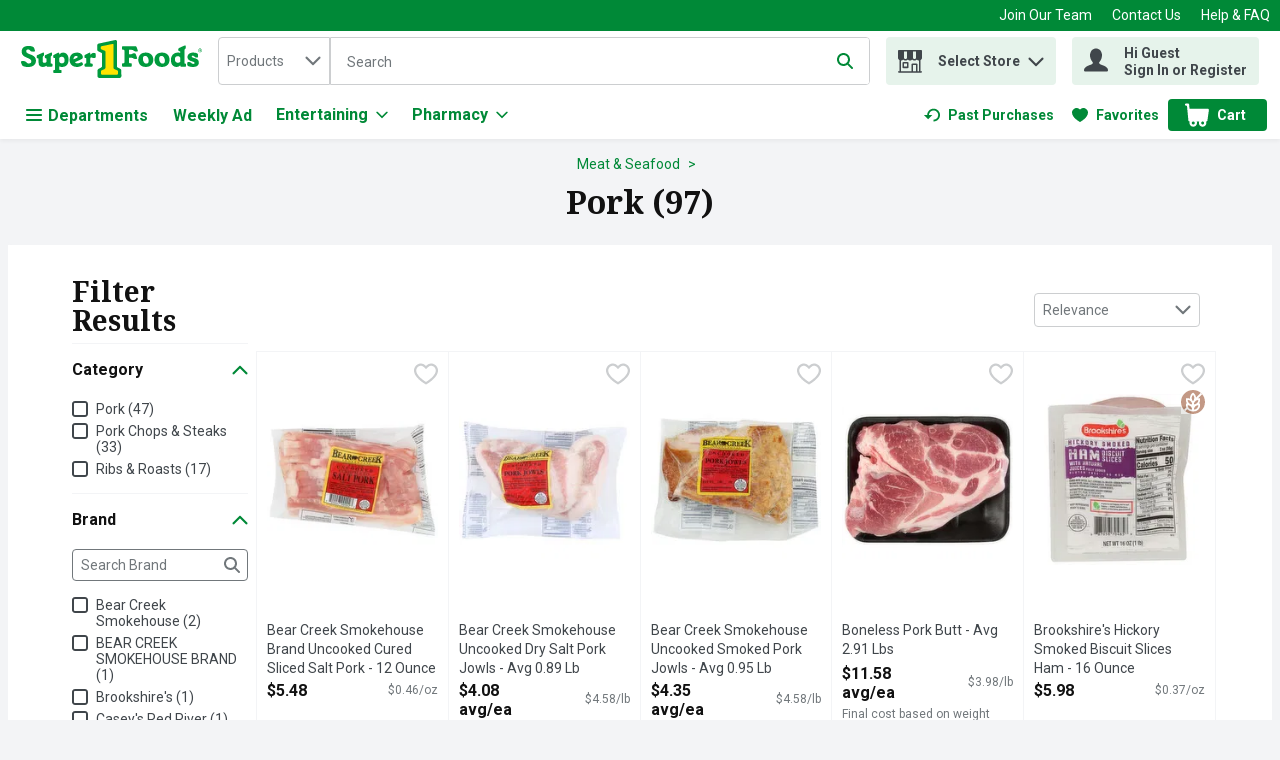

--- FILE ---
content_type: image/svg+xml
request_url: https://storage.googleapis.com/images-bks-prd-1385851.bks.prd.v8.commerce.mi9cloud.com/sup/img/primary_logo.svg
body_size: 14655
content:
<svg xmlns="http://www.w3.org/2000/svg" width="195" height="41" viewBox="0 0 195 41"><g fill="none" fill-rule="evenodd"><path fill="#009A3D" d="M8.14798927,6.3915176 C10.4203191,6.3915176 13.2443091,7.00822907 13.9260718,8.27481538 C14.3482673,9.08604286 15.0625556,11.131331 15.0625556,11.9425585 C15.0625556,12.3972796 14.8348762,12.55927 12.9196906,12.55927 C9.02490578,12.55927 10.3227422,10.2218889 7.69326821,10.2218889 C6.36290615,10.2218889 5.6486178,10.871126 5.6486178,12.2346514 C5.6486178,16.2276509 16.1014625,14.702135 16.1014625,22.2008872 C16.1014625,27.4598352 11.9133093,29.1473414 7.46622655,29.1473414 C6.03764985,29.1473414 2.07717604,28.8552485 1.16900942,27.0701654 C0.714288352,26.1932489 0,24.4725793 0,23.6288262 C0,23.0121147 0.292092915,22.6549705 2.11033943,22.6549705 C6.32974276,22.6549705 5.38841276,25.3169701 8.37503093,25.3169701 C10.3227422,25.3169701 11.1346074,24.6026818 11.1346074,22.9145378 C11.1346074,18.7276601 0.681762722,19.895394 0.681762722,12.6568469 C0.681762722,8.08029935 3.99299944,6.3915176 8.14798927,6.3915176 M28.1753591,28.757863 C27.7856893,28.757863 27.5586477,28.5958726 27.5586477,28.1736771 L27.5586477,27.52444 C26.6166799,28.4013565 25.2212666,29.0824815 23.4355457,29.0824815 C20.6115557,29.0824815 18.9234117,27.7189561 18.9234117,24.3107802 L18.9234117,20.4804089 C18.9234117,19.928111 18.501854,19.7010693 17.6899888,19.7010693 C17.1708542,19.7010693 16.8455979,19.441502 16.8455979,18.7597393 L16.8455979,17.298637 C16.8455979,16.812028 17.0732773,16.5199351 17.7550401,16.2278422 L23.1109272,13.8254099 C23.500597,13.6634195 23.8577412,13.5658426 24.1504718,13.5658426 C24.5069783,13.5658426 24.7665455,13.7928842 24.7665455,14.2144419 L24.7665455,16.1627909 C24.7665455,17.298637 23.3386066,17.3636882 23.3386066,18.6621624 L23.3386066,23.1742964 C23.3386066,23.953636 23.8577412,24.6679244 25.188741,24.6679244 C26.0975454,24.6679244 27.071401,24.2138411 27.4935964,23.6609054 L27.4935964,20.4804089 C27.4935964,19.928111 27.071401,19.7010693 26.4872152,19.7010693 C25.9680806,19.7010693 25.643462,19.441502 25.643462,18.7597393 L25.643462,17.298637 C25.643462,16.812028 25.8379781,16.4548838 26.324587,16.2278422 L31.6811119,13.8254099 C32.135833,13.6302561 32.4272881,13.5658426 32.7200188,13.5658426 C33.077163,13.5658426 33.3367302,13.7928842 33.3367302,14.2144419 L33.3367302,16.1627909 C33.3367302,17.298637 31.9087913,17.3636882 31.9087913,18.6621624 L31.9087913,24.6998123 C31.9087913,25.187059 32.1677208,25.4791519 32.9795861,25.4791519 C33.6288232,25.4791519 33.8558648,25.7393569 33.8558648,26.3560684 L33.8558648,28.011049 C33.8558648,28.5633469 33.5962975,28.757863 32.9795861,28.757863 L28.1753591,28.757863 Z M36.6782604,20.0254965 C36.6782604,19.6033011 36.4512188,19.3443716 35.8345073,19.3443716 C34.9901165,19.3443716 34.7305492,19.1166921 34.7305492,18.5325063 L34.7305492,16.876888 C34.7305492,16.4872182 34.925703,16.2920644 35.1852702,16.1625996 L39.632353,13.8577442 C40.0220228,13.6632281 40.3141157,13.5656512 40.5417951,13.5656512 C40.8657759,13.5656512 41.0934553,13.6957538 41.0934553,14.1498371 L41.0934553,15.8054554 C41.7426924,15.0592792 43.2682083,13.5656512 45.2809708,13.5656512 C48.8517748,13.5656512 51.1891559,16.6492085 51.1891559,20.8698874 C51.1891559,26.2583002 48.7216723,29.0829279 44.2420639,29.0829279 C42.8460128,29.0829279 41.9697341,28.790835 41.0934553,28.4330531 L41.0934553,31.614825 C41.0934553,32.0363827 41.3855482,32.3291134 42.6840224,32.3291134 C43.3332595,32.3291134 43.5928268,32.5886807 43.5928268,33.2053921 L43.5928268,34.8610105 C43.5928268,35.4126707 43.3332595,35.6071867 42.7165481,35.6071867 L35.6718792,35.6071867 C35.0551677,35.6071867 34.7956004,35.4126707 34.7956004,34.8610105 L34.7956004,33.2053921 C34.7956004,32.5886807 35.0226421,32.3291134 35.6718792,32.3291134 C36.4186932,32.3291134 36.6782604,32.0363827 36.6782604,31.5497738 L36.6782604,20.0254965 Z M41.0934553,22.2008872 C41.0934553,23.9534447 42.1317245,25.2519189 44.0150222,25.2519189 C46.2548264,25.2519189 46.9040635,23.8239799 46.9040635,21.6485893 C46.9040635,19.7334036 45.9946214,18.0777853 43.9493332,18.0777853 C42.3919295,18.0777853 41.6451155,18.8245992 41.0934553,19.4413107 L41.0934553,22.2008872 Z M59.1075525,19.7334036 C60.1464594,19.2793203 60.9251612,18.7276601 60.9251612,18.2723013 C60.9251612,17.4935994 60.178985,17.1364552 59.3996454,17.1364552 C57.5813989,17.1364552 56.3154503,19.1492178 56.5106041,20.836724 L59.1075525,19.7334036 Z M58.0361199,23.9209191 C58.4583154,24.4406914 59.0750268,25.2519189 60.6655939,25.2519189 C63.1005519,25.2519189 64.3983883,23.8890312 65.0476254,23.8890312 C65.7944394,23.8890312 66.6707181,25.6090631 66.6707181,26.161361 C66.6707181,27.1996302 63.5221096,29.0829279 60.3084497,29.0829279 C54.920037,29.0829279 52.2580374,25.7391656 52.2580374,21.3239707 C52.2580374,16.9094136 54.920037,13.5656512 60.3084497,13.5656512 C65.0157375,13.5656512 66.5087277,17.0069905 66.5087277,18.1428365 C66.5087277,19.6683523 65.9889554,20.3175894 64.2363979,21.0969291 L58.0361199,23.9209191 Z M68.2949588,16.8771431 C68.2949588,16.4874733 68.4894749,16.2923195 68.7490421,16.1628547 C68.7490421,16.1628547 73.6246979,13.5410338 74.0405158,13.5659063 C74.3644966,13.5850391 74.5928137,13.6953711 74.5928137,14.1500922 L74.5928137,15.8050728 L75.1119483,15.3835151 C76.1502174,14.539762 76.8976692,13.8905249 78.3906594,13.8905249 C79.8185983,13.8905249 80.2733194,14.2476691 80.2733194,15.3184638 L80.2733194,18.2725564 C80.2733194,19.2789376 79.8517617,19.5391427 78.7796914,19.5391427 C76.8976692,19.5391427 76.6699898,18.8248543 75.599195,18.8248543 C74.9493201,18.8248543 74.5928137,19.1813608 74.5928137,19.7011331 L74.5928137,24.699876 C74.5928137,25.1871227 74.8849066,25.4792156 76.1833808,25.4792156 C76.8326179,25.4792156 77.0921852,25.7387829 77.0921852,26.3561321 L77.0921852,28.0111127 C77.0921852,28.5634107 76.8326179,28.7579267 76.2152687,28.7579267 L69.2688145,28.7579267 C68.6514653,28.7579267 68.3925357,28.5634107 68.3925357,28.0111127 L68.3925357,26.3561321 C68.3925357,25.7387829 68.6195774,25.4792156 69.2037632,25.4792156 C69.9180516,25.4792156 70.1776188,25.1871227 70.1776188,24.699876 L70.1776188,20.0257516 C70.1776188,19.6035562 69.9505772,19.3439889 69.3982792,19.3439889 C68.5545261,19.3439889 68.2949588,19.1169473 68.2949588,18.5327614 L68.2949588,16.8771431 Z M111.224582,11.4232326 C111.224582,10.7739955 110.899325,10.4819026 110.023684,10.4819026 C108.952252,10.4819026 108.627633,10.1898097 108.627633,9.37794445 L108.627633,7.68980046 C108.627633,7.0086755 108.952252,6.78099608 109.763479,6.78099608 L123.36557,6.78099608 C123.852179,6.78099608 124.046695,7.0086755 124.209961,7.39770755 C124.371314,7.75485172 125.670426,10.9685115 125.670426,11.5208095 C125.670426,12.2344601 125.150653,12.4946651 123.625138,12.4946651 C121.385333,12.4946651 121.579849,10.6113674 118.560706,10.6113674 L116.191437,10.6113674 L116.191437,15.3511808 L117.694631,15.3511808 C120.746938,15.3511808 118.928692,14.3773252 121.558166,14.3773252 C122.662124,14.3773252 123.116207,14.5393156 123.213784,14.8320462 C123.505877,15.6107481 124.934454,18.9863983 124.934454,19.5712219 C124.934454,20.1235198 124.576672,20.4800263 123.343249,20.4800263 C119.740557,20.4800263 121.882784,19.1815521 118.019887,19.1815521 L116.191437,19.1815521 L116.191437,24.1158815 C116.191437,24.7976442 116.516055,25.0572115 117.294757,25.0572115 C118.91785,25.0572115 119.209943,25.3174166 119.209943,26.0635928 L119.209943,27.8493137 C119.209943,28.5304386 118.885324,28.7581181 118.074097,28.7581181 L109.763479,28.7581181 C108.952252,28.7581181 108.627633,28.5304386 108.627633,27.8493137 L108.627633,26.1611697 C108.627633,25.3493044 108.952252,25.0572115 110.023684,25.0572115 C110.899325,25.0572115 111.224582,24.7651186 111.224582,24.1158815 L111.224582,11.4232326 Z M134.693036,25.5114862 C136.250439,25.5114862 137.354398,24.7653099 137.354398,22.524868 C137.354398,19.700878 135.86077,17.1364552 133.784231,17.1364552 C132.225552,17.1364552 131.121594,17.8832692 131.121594,20.1230734 C131.121594,22.9470634 132.615222,25.5114862 134.693036,25.5114862 M134.238315,13.5656512 C139.626727,13.5656512 142.289365,16.9094136 142.289365,21.3239707 C142.289365,25.7391656 139.626727,29.0829279 134.238315,29.0829279 C128.849264,29.0829279 126.187902,25.7391656 126.187902,21.3239707 C126.187902,16.9094136 128.849264,13.5656512 134.238315,13.5656512 M152.144758,25.5114862 C153.702162,25.5114862 154.806758,24.7653099 154.806758,22.524868 C154.806758,19.700878 153.31313,17.1364552 151.235316,17.1364552 C149.677275,17.1364552 148.573954,17.8832692 148.573954,20.1230734 C148.573954,22.9470634 150.066307,25.5114862 152.144758,25.5114862 M151.689399,13.5656512 C157.079088,13.5656512 159.741087,16.9094136 159.741087,21.3239707 C159.741087,25.7391656 157.079088,29.0829279 151.689399,29.0829279 C146.300987,29.0829279 143.639625,25.7391656 143.639625,21.3239707 C143.639625,16.9094136 146.300987,13.5656512 151.689399,13.5656512 M177.225654,8.50153815 C177.225654,9.63802194 175.764552,9.70243544 175.764552,11.0015474 L175.764552,24.6999398 C175.764552,25.1871865 176.023482,25.4792794 176.737132,25.4792794 C177.387645,25.4792794 177.614049,25.7388467 177.614049,26.3561959 L177.614049,28.0111765 C177.614049,28.5634745 177.353844,28.7579905 176.737132,28.7579905 L172.225636,28.7579905 C171.608925,28.7579905 171.349995,28.5634745 171.349995,28.0111765 L171.349995,27.1993113 L171.284306,27.1993113 C170.829585,27.9792887 169.401646,29.0826091 167.453935,29.0826091 C163.818717,29.0826091 161.253019,26.5507119 161.253019,21.5513312 C161.253019,16.8772068 164.142698,13.5659701 168.84871,13.5659701 C169.953944,13.5659701 170.992851,13.7279605 171.349995,13.858063 L171.349995,12.8191561 C171.349995,12.2668582 170.9278,12.0398165 170.180348,12.0398165 C169.596162,12.0398165 169.270906,11.7802492 169.270906,11.0984865 L169.270906,9.67054757 C169.270906,9.18330087 169.499223,8.89120796 170.115934,8.59847729 L175.471821,6.16415707 C175.926543,5.96964105 176.283687,5.90458979 176.608943,5.90458979 C176.965449,5.90458979 177.225654,6.13163144 177.225654,6.55382688 L177.225654,8.50153815 Z M171.349995,19.7662481 C171.349995,18.4677739 170.245399,17.3963414 168.524729,17.3963414 C166.966688,17.3963414 165.539387,18.4996618 165.539387,20.6750525 C165.539387,23.4021034 166.902275,24.5698373 168.720521,24.5698373 C169.791954,24.5698373 170.667595,24.2777444 171.349995,23.5315681 L171.349995,19.7662481 Z M178.86737,25.3816388 C178.86737,23.9862254 179.1601,23.6934948 180.166482,23.6934948 L180.880132,23.6934948 C183.216876,23.6934948 183.022997,25.8038342 185.554894,25.8038342 C186.236657,25.8038342 186.755792,25.5442669 186.755792,24.7324017 C186.755792,22.6552256 179.063161,23.4996165 179.063161,18.499598 C179.063161,15.0588966 182.113555,13.5659063 185.19775,13.5659063 C188.5734,13.5659063 190.456698,14.5722876 190.456698,15.8050728 L190.456698,18.110566 C190.456698,18.6622262 190.262182,18.85738 189.709246,18.85738 L188.378884,18.85738 C187.406304,18.85738 186.982833,18.3701333 186.496862,17.8503609 C185.976452,17.363752 185.424154,16.8439797 184.677978,16.8439797 C183.964327,16.8439797 183.639071,17.2661751 183.639071,17.7534218 C183.639071,19.9613381 191.332339,18.8248543 191.332339,24.2139048 C191.332339,27.7190198 188.768554,29.0825453 184.938821,29.0825453 C182.568276,29.0825453 178.86737,28.4658338 178.86737,26.8433788 L178.86737,25.3816388 Z M192.794653,11.0865605 C193.044016,11.0916625 193.216849,11.0323511 193.216849,10.7511 C193.216849,10.4532673 192.89797,10.4532673 192.681132,10.4532673 L192.140952,10.4532673 L192.140952,11.0865605 L192.794653,11.0865605 Z M193.585473,12.3639886 L193.07718,12.3639886 L192.579091,11.4220209 L192.140952,11.4220209 L192.140952,12.3639886 L191.702175,12.3639886 L191.702175,10.1343886 L192.784449,10.1343886 C192.973863,10.1343886 193.223226,10.1394906 193.391594,10.2364298 C193.590575,10.36717 193.650524,10.5833698 193.650524,10.8161513 C193.650524,11.2268671 193.440064,11.3952351 193.044016,11.4220209 L193.585473,12.3639886 Z M194.23471,11.2383467 C194.23471,10.3072208 193.488533,9.56040686 192.55677,9.56040686 C191.62118,9.56040686 190.873728,10.3072208 190.873728,11.2383467 C190.873728,12.1745747 191.62118,12.9207509 192.55677,12.9207509 C193.488533,12.9207509 194.23471,12.1745747 194.23471,11.2383467 L194.23471,11.2383467 Z M190.484058,11.2383467 C190.484058,10.1018629 191.41072,9.17073705 192.55677,9.17073705 C193.693891,9.17073705 194.624379,10.1018629 194.624379,11.2383467 C194.624379,12.3799326 193.693891,13.3104207 192.55677,13.3104207 C191.41072,13.3104207 190.484058,12.3799326 190.484058,11.2383467 L190.484058,11.2383467 Z M83.0253066,3.97065407 C83.0253066,3.97065407 82.0782368,4.37626782 82.0782368,5.39093993 L82.0782368,10.7334341 C82.0782368,10.7334341 82.2134414,11.7143051 82.9239032,12.0867555 C83.634365,12.4585681 86.7785092,13.9464562 86.7785092,13.9464562 C86.7785092,13.9464562 87.0833573,14.183702 87.1171584,14.5555146 C87.1171584,15.7723558 87.1509596,28.2845194 87.1509596,28.2845194 C87.1509596,28.2845194 87.0495562,29.2309514 86.3390943,29.6034018 C85.6292703,29.9752144 83.4647215,31.0912899 83.4647215,31.0912899 C83.4647215,31.0912899 82.2810436,31.7335117 82.3148448,32.8833884 C82.2810436,34.1008674 82.2810436,39.1059879 82.2810436,39.1059879 C82.2810436,39.1059879 82.3824471,40.7290806 84.1745455,40.9994898 L105.715441,40.9994898 C105.715441,40.9994898 107.981394,41.1008932 107.981394,39.0039467 C107.981394,37.1104448 107.947593,32.7488216 107.947593,32.7488216 C107.947593,32.7488216 107.981394,31.5983071 106.493506,30.8884831 C104.923984,30.1397558 103.82194,29.5357995 103.82194,29.5357995 C103.82194,29.5357995 103.24732,29.1301858 103.179718,28.3521217 L103.179718,1.36669038 C103.179718,1.36669038 102.973722,-0.30232089 101.285578,0.0484457117 C99.4934797,0.420258309 83.0253066,3.97065407 83.0253066,3.97065407"/><path fill="#FFE400" d="M99.493671,29.8736834 L99.493671,4.91759635 C99.493671,4.91759635 99.5950744,3.93672538 98.3437943,4.27537459 C97.1339684,4.6019064 86.5082914,6.74349595 86.5082914,6.74349595 C86.5082914,6.74349595 85.8322685,7.08214516 85.8660696,7.41951885 L85.8660696,9.14465277 C85.8660696,9.14465277 85.9330342,9.92207911 86.5758937,10.0910848 L89.5178688,11.3768039 C91.0733593,11.8162188 90.8367513,12.8640543 90.8367513,12.8640543 L90.8367513,29.8736834 C90.8367513,29.8736834 90.8597105,30.9935855 89.8896814,31.3615715 L86.5082914,32.9176997 C86.5082914,32.9176997 86.0012742,33.1205066 86.0350754,33.8647696 L86.0350754,36.2990898 C86.0350754,36.2990898 86.0012742,37.3807264 87.116712,37.3807264 L103.213072,37.3807264 C104.464353,37.4151653 104.295985,36.2990898 104.295985,36.2990898 L104.295985,33.8647696 C104.363587,33.1166801 103.822131,32.9176997 103.822131,32.9176997 L100.440103,31.3615715 C99.4707117,30.9935855 99.493671,29.8736834 99.493671,29.8736834"/></g></svg>